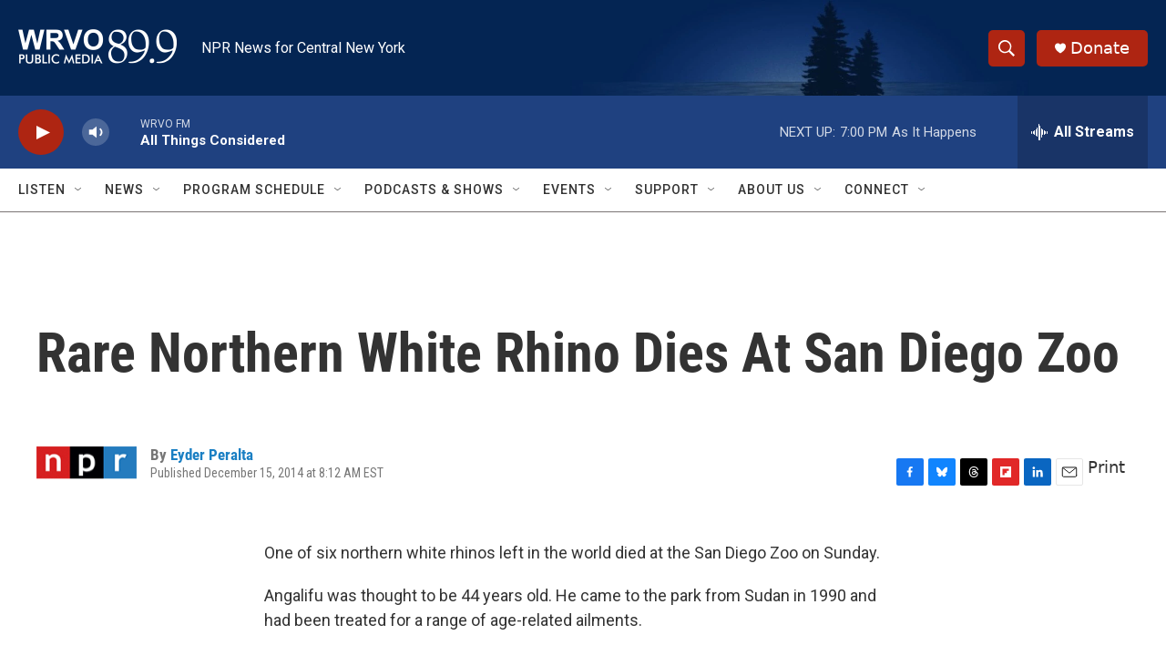

--- FILE ---
content_type: text/html; charset=utf-8
request_url: https://www.google.com/recaptcha/api2/aframe
body_size: 265
content:
<!DOCTYPE HTML><html><head><meta http-equiv="content-type" content="text/html; charset=UTF-8"></head><body><script nonce="wYw5Cpe5I_t0nZt305gpsw">/** Anti-fraud and anti-abuse applications only. See google.com/recaptcha */ try{var clients={'sodar':'https://pagead2.googlesyndication.com/pagead/sodar?'};window.addEventListener("message",function(a){try{if(a.source===window.parent){var b=JSON.parse(a.data);var c=clients[b['id']];if(c){var d=document.createElement('img');d.src=c+b['params']+'&rc='+(localStorage.getItem("rc::a")?sessionStorage.getItem("rc::b"):"");window.document.body.appendChild(d);sessionStorage.setItem("rc::e",parseInt(sessionStorage.getItem("rc::e")||0)+1);localStorage.setItem("rc::h",'1769030367576');}}}catch(b){}});window.parent.postMessage("_grecaptcha_ready", "*");}catch(b){}</script></body></html>